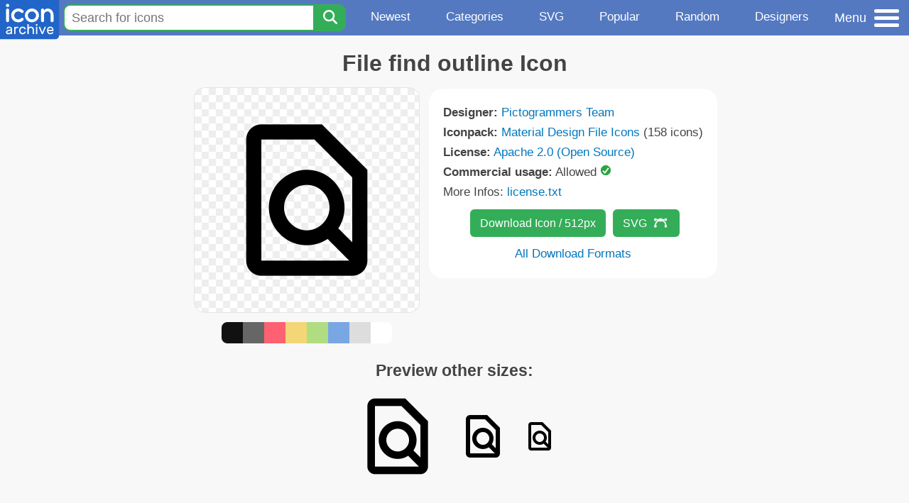

--- FILE ---
content_type: text/html; charset=utf-8
request_url: https://www.iconarchive.com/show/material-file-icons-by-pictogrammers/file-find-outline-icon.html
body_size: 9904
content:
<!DOCTYPE html><html lang="en"><head><meta charset="utf-8"/>
<script>var __ezHttpConsent={setByCat:function(src,tagType,attributes,category,force,customSetScriptFn=null){var setScript=function(){if(force||window.ezTcfConsent[category]){if(typeof customSetScriptFn==='function'){customSetScriptFn();}else{var scriptElement=document.createElement(tagType);scriptElement.src=src;attributes.forEach(function(attr){for(var key in attr){if(attr.hasOwnProperty(key)){scriptElement.setAttribute(key,attr[key]);}}});var firstScript=document.getElementsByTagName(tagType)[0];firstScript.parentNode.insertBefore(scriptElement,firstScript);}}};if(force||(window.ezTcfConsent&&window.ezTcfConsent.loaded)){setScript();}else if(typeof getEzConsentData==="function"){getEzConsentData().then(function(ezTcfConsent){if(ezTcfConsent&&ezTcfConsent.loaded){setScript();}else{console.error("cannot get ez consent data");force=true;setScript();}});}else{force=true;setScript();console.error("getEzConsentData is not a function");}},};</script>
<script>var ezTcfConsent=window.ezTcfConsent?window.ezTcfConsent:{loaded:false,store_info:false,develop_and_improve_services:false,measure_ad_performance:false,measure_content_performance:false,select_basic_ads:false,create_ad_profile:false,select_personalized_ads:false,create_content_profile:false,select_personalized_content:false,understand_audiences:false,use_limited_data_to_select_content:false,};function getEzConsentData(){return new Promise(function(resolve){document.addEventListener("ezConsentEvent",function(event){var ezTcfConsent=event.detail.ezTcfConsent;resolve(ezTcfConsent);});});}</script>
<script>if(typeof _setEzCookies!=='function'){function _setEzCookies(ezConsentData){var cookies=window.ezCookieQueue;for(var i=0;i<cookies.length;i++){var cookie=cookies[i];if(ezConsentData&&ezConsentData.loaded&&ezConsentData[cookie.tcfCategory]){document.cookie=cookie.name+"="+cookie.value;}}}}
window.ezCookieQueue=window.ezCookieQueue||[];if(typeof addEzCookies!=='function'){function addEzCookies(arr){window.ezCookieQueue=[...window.ezCookieQueue,...arr];}}
addEzCookies([{name:"ezoab_233319",value:"mod102; Path=/; Domain=iconarchive.com; Max-Age=7200",tcfCategory:"store_info",isEzoic:"true",},{name:"ezosuibasgeneris-1",value:"db70c2d2-e9a9-4504-4247-ac7ee22c9e59; Path=/; Domain=iconarchive.com; Expires=Fri, 22 Jan 2027 09:53:02 UTC; Secure; SameSite=None",tcfCategory:"understand_audiences",isEzoic:"true",}]);if(window.ezTcfConsent&&window.ezTcfConsent.loaded){_setEzCookies(window.ezTcfConsent);}else if(typeof getEzConsentData==="function"){getEzConsentData().then(function(ezTcfConsent){if(ezTcfConsent&&ezTcfConsent.loaded){_setEzCookies(window.ezTcfConsent);}else{console.error("cannot get ez consent data");_setEzCookies(window.ezTcfConsent);}});}else{console.error("getEzConsentData is not a function");_setEzCookies(window.ezTcfConsent);}</script><script type="text/javascript" data-ezscrex='false' data-cfasync='false'>window._ezaq = Object.assign({"edge_cache_status":13,"edge_response_time":125,"url":"https://www.iconarchive.com/show/material-file-icons-by-pictogrammers/file-find-outline-icon.html"}, typeof window._ezaq !== "undefined" ? window._ezaq : {});</script><script type="text/javascript" data-ezscrex='false' data-cfasync='false'>window._ezaq = Object.assign({"ab_test_id":"mod102"}, typeof window._ezaq !== "undefined" ? window._ezaq : {});window.__ez=window.__ez||{};window.__ez.tf={};</script><script type="text/javascript" data-ezscrex='false' data-cfasync='false'>window.ezDisableAds = true;</script>
<script data-ezscrex='false' data-cfasync='false' data-pagespeed-no-defer>var __ez=__ez||{};__ez.stms=Date.now();__ez.evt={};__ez.script={};__ez.ck=__ez.ck||{};__ez.template={};__ez.template.isOrig=true;window.__ezScriptHost="//www.ezojs.com";__ez.queue=__ez.queue||function(){var e=0,i=0,t=[],n=!1,o=[],r=[],s=!0,a=function(e,i,n,o,r,s,a){var l=arguments.length>7&&void 0!==arguments[7]?arguments[7]:window,d=this;this.name=e,this.funcName=i,this.parameters=null===n?null:w(n)?n:[n],this.isBlock=o,this.blockedBy=r,this.deleteWhenComplete=s,this.isError=!1,this.isComplete=!1,this.isInitialized=!1,this.proceedIfError=a,this.fWindow=l,this.isTimeDelay=!1,this.process=function(){f("... func = "+e),d.isInitialized=!0,d.isComplete=!0,f("... func.apply: "+e);var i=d.funcName.split("."),n=null,o=this.fWindow||window;i.length>3||(n=3===i.length?o[i[0]][i[1]][i[2]]:2===i.length?o[i[0]][i[1]]:o[d.funcName]),null!=n&&n.apply(null,this.parameters),!0===d.deleteWhenComplete&&delete t[e],!0===d.isBlock&&(f("----- F'D: "+d.name),m())}},l=function(e,i,t,n,o,r,s){var a=arguments.length>7&&void 0!==arguments[7]?arguments[7]:window,l=this;this.name=e,this.path=i,this.async=o,this.defer=r,this.isBlock=t,this.blockedBy=n,this.isInitialized=!1,this.isError=!1,this.isComplete=!1,this.proceedIfError=s,this.fWindow=a,this.isTimeDelay=!1,this.isPath=function(e){return"/"===e[0]&&"/"!==e[1]},this.getSrc=function(e){return void 0!==window.__ezScriptHost&&this.isPath(e)&&"banger.js"!==this.name?window.__ezScriptHost+e:e},this.process=function(){l.isInitialized=!0,f("... file = "+e);var i=this.fWindow?this.fWindow.document:document,t=i.createElement("script");t.src=this.getSrc(this.path),!0===o?t.async=!0:!0===r&&(t.defer=!0),t.onerror=function(){var e={url:window.location.href,name:l.name,path:l.path,user_agent:window.navigator.userAgent};"undefined"!=typeof _ezaq&&(e.pageview_id=_ezaq.page_view_id);var i=encodeURIComponent(JSON.stringify(e)),t=new XMLHttpRequest;t.open("GET","//g.ezoic.net/ezqlog?d="+i,!0),t.send(),f("----- ERR'D: "+l.name),l.isError=!0,!0===l.isBlock&&m()},t.onreadystatechange=t.onload=function(){var e=t.readyState;f("----- F'D: "+l.name),e&&!/loaded|complete/.test(e)||(l.isComplete=!0,!0===l.isBlock&&m())},i.getElementsByTagName("head")[0].appendChild(t)}},d=function(e,i){this.name=e,this.path="",this.async=!1,this.defer=!1,this.isBlock=!1,this.blockedBy=[],this.isInitialized=!0,this.isError=!1,this.isComplete=i,this.proceedIfError=!1,this.isTimeDelay=!1,this.process=function(){}};function c(e,i,n,s,a,d,c,u,f){var m=new l(e,i,n,s,a,d,c,f);!0===u?o[e]=m:r[e]=m,t[e]=m,h(m)}function h(e){!0!==u(e)&&0!=s&&e.process()}function u(e){if(!0===e.isTimeDelay&&!1===n)return f(e.name+" blocked = TIME DELAY!"),!0;if(w(e.blockedBy))for(var i=0;i<e.blockedBy.length;i++){var o=e.blockedBy[i];if(!1===t.hasOwnProperty(o))return f(e.name+" blocked = "+o),!0;if(!0===e.proceedIfError&&!0===t[o].isError)return!1;if(!1===t[o].isComplete)return f(e.name+" blocked = "+o),!0}return!1}function f(e){var i=window.location.href,t=new RegExp("[?&]ezq=([^&#]*)","i").exec(i);"1"===(t?t[1]:null)&&console.debug(e)}function m(){++e>200||(f("let's go"),p(o),p(r))}function p(e){for(var i in e)if(!1!==e.hasOwnProperty(i)){var t=e[i];!0===t.isComplete||u(t)||!0===t.isInitialized||!0===t.isError?!0===t.isError?f(t.name+": error"):!0===t.isComplete?f(t.name+": complete already"):!0===t.isInitialized&&f(t.name+": initialized already"):t.process()}}function w(e){return"[object Array]"==Object.prototype.toString.call(e)}return window.addEventListener("load",(function(){setTimeout((function(){n=!0,f("TDELAY -----"),m()}),5e3)}),!1),{addFile:c,addFileOnce:function(e,i,n,o,r,s,a,l,d){t[e]||c(e,i,n,o,r,s,a,l,d)},addDelayFile:function(e,i){var n=new l(e,i,!1,[],!1,!1,!0);n.isTimeDelay=!0,f(e+" ...  FILE! TDELAY"),r[e]=n,t[e]=n,h(n)},addFunc:function(e,n,s,l,d,c,u,f,m,p){!0===c&&(e=e+"_"+i++);var w=new a(e,n,s,l,d,u,f,p);!0===m?o[e]=w:r[e]=w,t[e]=w,h(w)},addDelayFunc:function(e,i,n){var o=new a(e,i,n,!1,[],!0,!0);o.isTimeDelay=!0,f(e+" ...  FUNCTION! TDELAY"),r[e]=o,t[e]=o,h(o)},items:t,processAll:m,setallowLoad:function(e){s=e},markLoaded:function(e){if(e&&0!==e.length){if(e in t){var i=t[e];!0===i.isComplete?f(i.name+" "+e+": error loaded duplicate"):(i.isComplete=!0,i.isInitialized=!0)}else t[e]=new d(e,!0);f("markLoaded dummyfile: "+t[e].name)}},logWhatsBlocked:function(){for(var e in t)!1!==t.hasOwnProperty(e)&&u(t[e])}}}();__ez.evt.add=function(e,t,n){e.addEventListener?e.addEventListener(t,n,!1):e.attachEvent?e.attachEvent("on"+t,n):e["on"+t]=n()},__ez.evt.remove=function(e,t,n){e.removeEventListener?e.removeEventListener(t,n,!1):e.detachEvent?e.detachEvent("on"+t,n):delete e["on"+t]};__ez.script.add=function(e){var t=document.createElement("script");t.src=e,t.async=!0,t.type="text/javascript",document.getElementsByTagName("head")[0].appendChild(t)};__ez.dot=__ez.dot||{};__ez.queue.addFileOnce('/detroitchicago/boise.js', '/detroitchicago/boise.js?gcb=195-0&cb=5', true, [], true, false, true, false);__ez.queue.addFileOnce('/parsonsmaize/abilene.js', '/parsonsmaize/abilene.js?gcb=195-0&cb=e80eca0cdb', true, [], true, false, true, false);__ez.queue.addFileOnce('/parsonsmaize/mulvane.js', '/parsonsmaize/mulvane.js?gcb=195-0&cb=e75e48eec0', true, ['/parsonsmaize/abilene.js'], true, false, true, false);__ez.queue.addFileOnce('/detroitchicago/birmingham.js', '/detroitchicago/birmingham.js?gcb=195-0&cb=539c47377c', true, ['/parsonsmaize/abilene.js'], true, false, true, false);</script>
<script data-ezscrex="false" type="text/javascript" data-cfasync="false">window._ezaq = Object.assign({"ad_cache_level":0,"adpicker_placement_cnt":0,"ai_placeholder_cache_level":0,"ai_placeholder_placement_cnt":-1,"domain":"iconarchive.com","domain_id":233319,"ezcache_level":2,"ezcache_skip_code":0,"has_bad_image":0,"has_bad_words":0,"is_sitespeed":0,"lt_cache_level":0,"response_size":34323,"response_size_orig":28523,"response_time_orig":110,"template_id":5,"url":"https://www.iconarchive.com/show/material-file-icons-by-pictogrammers/file-find-outline-icon.html","word_count":0,"worst_bad_word_level":0}, typeof window._ezaq !== "undefined" ? window._ezaq : {});__ez.queue.markLoaded('ezaqBaseReady');</script>
<script type='text/javascript' data-ezscrex='false' data-cfasync='false'>
window.ezAnalyticsStatic = true;

function analyticsAddScript(script) {
	var ezDynamic = document.createElement('script');
	ezDynamic.type = 'text/javascript';
	ezDynamic.innerHTML = script;
	document.head.appendChild(ezDynamic);
}
function getCookiesWithPrefix() {
    var allCookies = document.cookie.split(';');
    var cookiesWithPrefix = {};

    for (var i = 0; i < allCookies.length; i++) {
        var cookie = allCookies[i].trim();

        for (var j = 0; j < arguments.length; j++) {
            var prefix = arguments[j];
            if (cookie.indexOf(prefix) === 0) {
                var cookieParts = cookie.split('=');
                var cookieName = cookieParts[0];
                var cookieValue = cookieParts.slice(1).join('=');
                cookiesWithPrefix[cookieName] = decodeURIComponent(cookieValue);
                break; // Once matched, no need to check other prefixes
            }
        }
    }

    return cookiesWithPrefix;
}
function productAnalytics() {
	var d = {"pr":[6],"omd5":"f20d66cd143aab04f380dd0923a4a14e","nar":"risk score"};
	d.u = _ezaq.url;
	d.p = _ezaq.page_view_id;
	d.v = _ezaq.visit_uuid;
	d.ab = _ezaq.ab_test_id;
	d.e = JSON.stringify(_ezaq);
	d.ref = document.referrer;
	d.c = getCookiesWithPrefix('active_template', 'ez', 'lp_');
	if(typeof ez_utmParams !== 'undefined') {
		d.utm = ez_utmParams;
	}

	var dataText = JSON.stringify(d);
	var xhr = new XMLHttpRequest();
	xhr.open('POST','/ezais/analytics?cb=1', true);
	xhr.onload = function () {
		if (xhr.status!=200) {
            return;
		}

        if(document.readyState !== 'loading') {
            analyticsAddScript(xhr.response);
            return;
        }

        var eventFunc = function() {
            if(document.readyState === 'loading') {
                return;
            }
            document.removeEventListener('readystatechange', eventFunc, false);
            analyticsAddScript(xhr.response);
        };

        document.addEventListener('readystatechange', eventFunc, false);
	};
	xhr.setRequestHeader('Content-Type','text/plain');
	xhr.send(dataText);
}
__ez.queue.addFunc("productAnalytics", "productAnalytics", null, true, ['ezaqBaseReady'], false, false, false, true);
</script>

<meta name="viewport" content="width=device-width, initial-scale=1"/>
<meta name="theme-color" content="#112040"/>
<base href="https://www.iconarchive.com/"/>


<meta name="keywords" content="file,find,outline,document,File find outline"/>
<meta name="description" content="Click to download File, Find, Outline, Document icon from Material Design File Iconpack by Pictogrammers Team"/>
<link rel="icon" href="/favicon3.svg" type="image/svg+xml"/>
<link rel="icon" type="image/png" href="/static/images/favicon3-48x48.png" sizes="48x48"/>
<link rel="icon" type="image/png" href="/static/images/favicon3-192x192.png" sizes="192x192"/>
<link rel="apple-touch-icon" href="/static/images/favicon3-apple-touch-180x180.png" sizes="180x180"/>

<title>File find outline Icon | Material Design File Iconpack | Pictogrammers Team</title>

<link rel="stylesheet" href="/static/css/iconarchive.min.v15.css" type="text/css"/>
<script defer="" src="/static/js/iconarchive.min.v3.js"></script>
<meta property="og:url" content="https://www.iconarchive.com/show/material-file-icons-by-pictogrammers/file-find-outline-icon.html"/>
<meta property="og:title" content="File find outline Icon | Material Design File Iconpack | Pictogrammers Team"/>
<meta property="og:image" content="https://icons.iconarchive.com/icons/pictogrammers/material-file/256/file-find-outline-icon.png"/>
<link rel="canonical" href="https://www.iconarchive.com/show/material-file-icons-by-pictogrammers/file-find-outline-icon.html"/>
<script type='text/javascript'>
var ezoTemplate = 'orig_site';
var ezouid = '1';
var ezoFormfactor = '1';
</script><script data-ezscrex="false" type='text/javascript'>
var soc_app_id = '0';
var did = 233319;
var ezdomain = 'iconarchive.com';
var ezoicSearchable = 1;
</script></head>
<body>

<!-- BuySellAds.com Ad Code -->
<script type="text/javascript">
(function(){
  var bsa = document.createElement('script');
     bsa.type = 'text/javascript';
     bsa.async = true;
     bsa.src = '//s3.buysellads.com/ac/bsa.js';
  (document.getElementsByTagName('head')[0]||document.getElementsByTagName('body')[0]).appendChild(bsa);
})();
</script>
<!-- End BuySellAds.com Ad Code -->

<script src="//m.servedby-buysellads.com/monetization.js" type="text/javascript"></script>
<script>
(function(){
	if(typeof _bsa !== 'undefined' && _bsa) {
  		// format, zoneKey, segment:value, options
  		_bsa.init('flexbar', 'CKYI6237', 'placement:iconarchivecom');
  	}
})();
</script>


<header class="sticky" style="display:flex;justify-content:space-between;background-color:#5479c1;position: sticky;top: 0;height:50px;margin-bottom:10px;width:100%;z-index:9999;">

    <div class="hidden-under-320">
    <a href="https://www.iconarchive.com/" rel="nofollow"><img src="https://static.iconarchive.com/static/images/logo.svg" alt="Logo - Great icons for Win, Mac &amp; Linux" width="84" height="58" style="min-width:84px;"/></a>
    </div>

	<div style="display:flex;justify-content:space-between;width:100%;">
		<form class="topnav-search-wrap" style="flex:1;" action="https://www.iconarchive.com/search" method="get">
            <input class="topnav-search-field" type="text" name="q" value="" placeholder="Search for icons"/>
            <button class="topnav-search-submit" type="submit" aria-label="Search" title="Search"><div class="icon-search" style="width:20px;height:22px;"></div></button>
        </form>

        <div class="topnav" style="">
        <a href="/news.html" class="hidden-under-600">Newest</a>
        <a href="/categories.html" class="hidden-under-700">Categories</a>
        <a href="/svg-icons.html" class="hidden-under-600">SVG</a>
        <a href="/popular.html" class="hidden-under-800">Popular</a>
        <a href="/randomsets.html" class="hidden-under-900">Random</a>
        <a href="/artists.html" class="hidden-under-1000">Designers</a>
        </div>


		<div id="myNavBtn" class="topnav-menu-button" title="Menu">
			<div class="hamburger-label hidden-under-400" title="Menu">Menu</div>
              <div class="hamburger-box" title="Menu">
				<div></div>
				<div class="hamburger-middle"></div>
				<div></div>
			</div>
		</div>


	</div>

</header>

<!-- The Modal -->
<div id="myNavModal" class="modal">
  <!-- Modal content -->
  <div class="modal-content">
    <span class="close">×</span>

<h3>Browse Icons</h3>
<ul>
	<li><span class="icon icon-news" title="Newspaper Icon"></span> <a href="/news.html">Newest Packs</a></li>
	<li><span class="icon icon-svg" title="Bezier Icon"></span> <a href="/svg-icons.html">SVG Icon Packs</a></li>
	<li><span class="icon icon-fire" title="Fire Icon"></span> <a href="/popular.html">Popular Packs</a></li>
    <li><span class="icon icon-dice-five" title="Dice Icon"></span> <a href="/randomsets.html">Random Packs</a></li>
    <li><span class="icon icon-tag" title="Tag Icon"></span> <a href="/commercialfree.html">License: Commercial free Packs</a></li>
</ul>

<h3>Categories</h3>
<ul class="navmulticol">
    <li><a href="/category/adobe-icons.html">Adobe Icons</a></li>
    <li><a href="/category/alphabet-icons.html">Alphabet Icons</a></li>
    <li><a href="/category/animals-icons.html">Animal Icons</a></li>
    <li><a href="/category/apple-icons.html">Apple Icons</a></li>
    <li><a href="/category/application-icons.html">Application Icons</a></li>
    <li><a href="/category/art-icons.html">Art Icons</a></li>
    <li><a href="/category/avatar-icons.html">Avatar Icons</a></li>
    <li><a href="/category/buildings-icons.html">Buildings Icons</a></li>
    <li><a href="/category/business-icons.html">Business Icons</a></li>
    <li><a href="/category/cartoon-icons.html">Cartoon Icons</a></li>
    <li><a href="/category/christmas-icons.html">Christmas Icons</a></li>
    <li><a href="/category/computer-icons.html">Computer Icons</a></li>
    <li><a href="/category/culture-icons.html">Culture Icons</a></li>
    <li><a href="/category/drive-icons.html">Drive Icons</a></li>
    <li><a href="/category/easter-icons.html">Easter Icons</a></li>
    <li><a href="/category/emo-icons.html">Emo Icons</a></li>
    <li><a href="/category/emoji-icons.html">Emoji Icons</a></li>
    <li><a href="/category/flag-icons.html">Flag Icons</a></li>
    <li><a href="/category/folder-icons.html">Folder Icons</a></li>
    <li><a href="/category/food-icons.html">Food Icons</a></li>
    <li><a href="/category/funny-icons.html">Funny Icons</a></li>
    <li><a href="/category/game-icons.html">Game Icons</a></li>
    <li><a href="/category/halloween-icons.html">Halloween Icons</a></li>
    <li><a href="/category/handdrawn-icons.html">Hand-Drawn Icons</a></li>
    <li><a href="/category/holiday-icons.html">Holiday Icons</a></li>
    <li><a href="/category/kid-icons.html">Kids Icons</a></li>
    <li><a href="/category/lifestyle-icons.html">Lifestyle Icons</a></li>
    <li><a href="/category/love-icons.html">Love Icons</a></li>
    <li><a href="/category/media-icons.html">Media Icons</a></li>
    <li><a href="/category/medical-icons.html">Medical Icons</a></li>
    <li><a href="/category/microsoft-icons.html">Microsoft Icons</a></li>
    <li><a href="/category/mini-icons.html">Mini Icons</a></li>
    <li><a href="/category/mobile-icons.html">Mobile Icons</a></li>
    <li><a href="/category/music-icons.html">Music Icons</a></li>
    <li><a href="/category/nature-icons.html">Nature Icons</a></li>
    <li><a href="/category/object-icons.html">Object Icons</a></li>
    <li><a href="/category/people-icons.html">People Icons</a></li>
    <li><a href="/category/photographic-icons.html">Photographic Icons</a></li>
    <li><a href="/category/places-icons.html">Places Icons</a></li>
    <li><a href="/category/scifi-icons.html">Sci-Fi Icons</a></li>
    <li><a href="/category/social-network-icons.html">Social Network Icons</a></li>
    <li><a href="/category/sport-icons.html">Sport Icons</a></li>
    <li><a href="/category/system-icons.html">System Icons</a></li>
    <li><a href="/category/technology-icons.html">Technology Icons</a></li>
    <li><a href="/category/toolkit-icons.html">Toolkit Icons</a></li>
    <li><a href="/category/transport-icons.html">Transport Icons</a></li>
    <li><a href="/category/movie-icons.html">TV &amp; Movie Icons</a></li>
    <li><a href="/category/vintage-icons.html">Vintage Icons</a></li>
</ul>

<h3>More</h3>
<ul>
	<li><a href="/artists.html">All Designers (by Alphabet)</a></li>
	<li><a href="/alphabet-list.html">All Packs (by Alphabet)</a></li>
    <li><a href="/outstanding.html">&#34;Staff picks&#34; Icon Packs</a></li>
    <li><a href="/highres.html">High Resolution Packs</a></li>
    <li><a href="/largest.html">Largest Packs</a></li>
    <li><a href="/pixelart.html">Pixelart (Old Style) Icon Packs</a></li>
</ul>

<p style="margin-bottom:100px;">
Need more?<br/>
Visit our <a href="/sitemap.html">Sitemap</a> for all options.
</p>

  </div>
</div>
<!-- End of Modal -->




 <!--metanav-allcontent-->
 <!--metanav-background-->
<!-- End of all divs -->


<div class="allcontent">



<div class="contentbox">
<a name="pagination"></a>
<h1>File find outline Icon</h1>

<div style="display:inline-flex; flex-flow: row wrap; justify-content:center; align-items:flex-start;">
	<div style="display:inline-flex; flex-flow: column wrap; justify-content:center;margin:0 5px;">
		<div id="myMasterIcon" class="mastericon iconbg"><a href="https://icons.iconarchive.com/icons/pictogrammers/material-file/256/file-find-outline-icon.png"><img src="https://icons.iconarchive.com/icons/pictogrammers/material-file/256/file-find-outline-icon.png" width="256" height="256" alt="File find outline icon" title="File find outline icon"/></a></div>
		<div class="icondetail-colors">
			<div onclick="myBgCol(&#39;#111111&#39;);" onmouseover="myBgCol(&#39;#111111&#39;);" style="background-color:#111111;border-radius: 8px 0 0 8px;"></div>
			<div onclick="myBgCol(&#39;#666666&#39;);" onmouseover="myBgCol(&#39;#666666&#39;);" style="background-color:#666666;"></div>
			<div onclick="myBgCol(&#39;#fe6171&#39;);" onmouseover="myBgCol(&#39;#fe6171&#39;);" style="background-color:#fe6171;"></div>
			<div onclick="myBgCol(&#39;#f3d776&#39;);" onmouseover="myBgCol(&#39;#f3d776&#39;);" style="background-color:#f3d776;"></div>
			<div onclick="myBgCol(&#39;#b0dc82&#39;);" onmouseover="myBgCol(&#39;#b0dc82&#39;);" style="background-color:#b0dc82;"></div>
			<div onclick="myBgCol(&#39;#79a7e4&#39;);" onmouseover="myBgCol(&#39;#79a7e4&#39;);" style="background-color:#79a7e4;"></div>
			<div onclick="myBgCol(&#39;#dddddd&#39;);" onmouseover="myBgCol(&#39;#dddddd&#39;);" style="background-color:#dddddd;"></div>
			<div onclick="myBgCol(&#39;#ffffff&#39;);" onmouseover="myBgCol(&#39;#ffffff&#39;);" style="background-color:#ffffff;border-radius: 0 8px 8px 0;"></div>
		</div>
	</div>

	<div class="icondetail-infobox">
	 

	 <b>Designer:</b> <a href="/artist/pictogrammers.html">Pictogrammers Team</a><br/>
	 <b>Iconpack:</b> <a href="/show/material-file-icons-by-pictogrammers.html">Material Design File Icons</a> (158 icons)<br/>
	 <b>License:</b> <a href="https://www.apache.org/licenses/LICENSE-2.0" target="_blank">Apache 2.0 (Open Source)</a><br/><b>Commercial usage:</b> Allowed <img src="https://static.iconarchive.com/static/images/green-check.svg" width="16" height="16" alt="Green Check" style="display:inline-block;"/><br/>More Infos: <a href="/icons/pictogrammers/material-file/license.txt" target="_blank">license.txt</a><br/>
	 <center>
		<a class="downbutton" href="https://www.iconarchive.com/download/i122053/pictogrammers/material-file/file-find-outline.512.png" title="Download 512x512px format" style="margin:10px 0 10px 5px; padding: 6px 14px;font-size:16px;">Download Icon / 512px</a>
		<a class="downbutton" style="margin:10px 0 10px 5px; padding: 6px 14px;font-size:16px;" href="https://www.iconarchive.com/download/i122053/pictogrammers/material-file/file-find-outline.svg" title="Download - SVG vector file">SVG<span class="icon icon-vector" style="height:1.1em;width:1.1em;margin: 3px 4px -3px 10px;"></span></a>
		 <br/><a id="myDownBtn" href="javascript:document.getElementById(&#39;myDownModal&#39;).style.display = &#39;block&#39;;void(0);" style="">All Download Formats</a>
	 </center>
	</div>

</div>
<h3 style="margin-top:15px;">Preview other sizes:</h3>
	<div style="display: flex;flex-wrap:wrap;align-items:center;justify-content:center;"><div class="alticon"><div><a href="https://icons.iconarchive.com/icons/pictogrammers/material-file/128/file-find-outline-icon.png"><img src="https://icons.iconarchive.com/icons/pictogrammers/material-file/128/file-find-outline-icon.png" title="File-find-outline" alt="File-find-outline icon" width="128" height="128"/></a></div></div><div class="alticon"><div><a href="https://icons.iconarchive.com/icons/pictogrammers/material-file/72/file-find-outline-icon.png"><img src="https://icons.iconarchive.com/icons/pictogrammers/material-file/72/file-find-outline-icon.png" title="File-find-outline" alt="File-find-outline icon" width="72" height="72"/></a></div></div><div class="alticon"><div><a href="https://icons.iconarchive.com/icons/pictogrammers/material-file/48/file-find-outline-icon.png"><img src="https://icons.iconarchive.com/icons/pictogrammers/material-file/48/file-find-outline-icon.png" title="File-find-outline" alt="File-find-outline icon" width="48" height="48"/></a></div></div></div><div class="icon512"><a href="https://icons.iconarchive.com/icons/pictogrammers/material-file/512/file-find-outline-icon.png"><img src="https://icons.iconarchive.com/icons/pictogrammers/material-file/512/file-find-outline-icon.png" width="512" height="512" alt="File-find-outline icon" title="File-find-outline"/></a></div>
<div class="clear"></div>

	<div style="display:inline-block;background-color:#ffffff;padding:3px;border-radius:20px;margin:10px 5px 0 5px;max-width:600px;">
	<table><tbody><tr><td style="vertical-align: top; padding: 5px 5px 0 0;"><b>Tags:</b></td><td style="text-align:left;"> <a href="/tag/file" class="tagbutton" title="File icons">file</a> <a href="/tag/find" class="tagbutton" title="Find icons">find</a> <a href="/tag/outline" class="tagbutton" title="Outline icons">outline</a> <a href="/tag/document" class="tagbutton" title="Document icons">document</a> </td></tr></tbody></table>
	</div>

<h2 style="margin-top:20px;">More icons with these tags:</h2>
<div id="icon-96057-48" class="icondetail"><a href="/show/outline-icons-by-iconsmind/File-Search-icon.html"><img src="https://icons.iconarchive.com/icons/iconsmind/outline/128/File-Search-icon.png" width="128" height="128" alt="File Search icon" title="File Search icon"/></a></div>
<div id="icon-122054-48" class="icondetail"><a href="/show/material-file-icons-by-pictogrammers/file-find-icon.html"><img src="https://icons.iconarchive.com/icons/pictogrammers/material-file/128/file-find-icon.png" width="128" height="128" alt="File find icon" title="File find icon"/></a></div>
<div id="icon-47690-48" class="icondetail"><a href="/show/crystal-clear-icons-by-everaldo/Action-file-find-icon.html"><img src="https://icons.iconarchive.com/icons/everaldo/crystal-clear/128/Action-file-find-icon.png" width="128" height="128" alt="Action file find icon" title="Action file find icon"/></a></div>
<div id="icon-65482-48" class="icondetail"><a href="/show/blue-bits-icons-by-icojam/document-search-icon.html"><img src="https://icons.iconarchive.com/icons/icojam/blue-bits/128/document-search-icon.png" width="128" height="128" alt="Document search icon" title="Document search icon"/></a></div>
<div id="icon-65118-48" class="icondetail"><a href="/show/ravenna-3d-icons-by-double-j-design/Search-File-icon.html"><img src="https://icons.iconarchive.com/icons/double-j-design/ravenna-3d/128/Search-File-icon.png" width="128" height="128" alt="Search File icon" title="Search File icon"/></a></div>
<div id="icon-46227-48" class="icondetail"><a href="/show/snowish-icons-by-saki/Document-search-icon.html"><img src="https://icons.iconarchive.com/icons/saki/snowish/128/Document-search-icon.png" width="128" height="128" alt="Document search icon" title="Document search icon"/></a></div>
<div id="icon-11401-48" class="icondetail"><a href="/show/line-free-icons-by-fasticon/file-find-icon.html"><img src="https://icons.iconarchive.com/icons/fasticon/line-free/128/file-find-icon.png" width="128" height="128" alt="File find icon" title="File find icon"/></a></div>
<div id="icon-104371-48" class="icondetail"><a href="/show/flatastic-10-icons-by-custom-icon-design/Search-file-icon.html"><img src="https://icons.iconarchive.com/icons/custom-icon-design/flatastic-10/128/Search-file-icon.png" width="128" height="128" alt="Search file icon" title="Search file icon"/></a></div>
<div id="icon-60538-48" class="icondetail"><a href="/show/pretty-office-9-icons-by-custom-icon-design/search-file-icon.html"><img src="https://icons.iconarchive.com/icons/custom-icon-design/pretty-office-9/128/search-file-icon.png" width="128" height="128" alt="Search file icon" title="Search file icon"/></a></div>
<div id="icon-47791-48" class="icondetail"><a href="/show/crystal-clear-icons-by-everaldo/App-document-find-icon.html"><img src="https://icons.iconarchive.com/icons/everaldo/crystal-clear/128/App-document-find-icon.png" width="128" height="128" alt="App document find icon" title="App document find icon"/></a></div>
<div class="clear"></div><h2>More icons from the &#34;<a href="/show/material-file-icons-by-pictogrammers.html">Material Design File Icons</a>&#34; icon pack:</h2>
<div class="anything">     </div>
<div class="iconlist" style="text-align:center;">

<div id="icon-122015-48" class="icondetail"><a href="/show/material-file-icons-by-pictogrammers/file-cloud-icon.html"><img src="https://icons.iconarchive.com/icons/pictogrammers/material-file/128/file-cloud-icon.png" width="128" height="128" alt="File cloud icon" title="File cloud icon"/></a></div>
<div id="icon-122078-48" class="icondetail"><a href="/show/material-file-icons-by-pictogrammers/file-marker-outline-icon.html"><img src="https://icons.iconarchive.com/icons/pictogrammers/material-file/128/file-marker-outline-icon.png" width="128" height="128" alt="File marker outline icon" title="File marker outline icon"/></a></div>
<div id="icon-122143-48" class="icondetail"><a href="/show/material-file-icons-by-pictogrammers/file-word-box-outline-icon.html"><img src="https://icons.iconarchive.com/icons/pictogrammers/material-file/128/file-word-box-outline-icon.png" width="128" height="128" alt="File word box outline icon" title="File word box outline icon"/></a></div>
<div id="icon-122010-48" class="icondetail"><a href="/show/material-file-icons-by-pictogrammers/file-check-outline-icon.html"><img src="https://icons.iconarchive.com/icons/pictogrammers/material-file/128/file-check-outline-icon.png" width="128" height="128" alt="File check outline icon" title="File check outline icon"/></a></div>
<div id="icon-122000-48" class="icondetail"><a href="/show/material-file-icons-by-pictogrammers/file-cad-box-icon.html"><img src="https://icons.iconarchive.com/icons/pictogrammers/material-file/128/file-cad-box-icon.png" width="128" height="128" alt="File cad box icon" title="File cad box icon"/></a></div>
<div id="icon-122111-48" class="icondetail"><a href="/show/material-file-icons-by-pictogrammers/file-restore-icon.html"><img src="https://icons.iconarchive.com/icons/pictogrammers/material-file/128/file-restore-icon.png" width="128" height="128" alt="File restore icon" title="File restore icon"/></a></div>
<div id="icon-122133-48" class="icondetail"><a href="/show/material-file-icons-by-pictogrammers/file-table-outline-icon.html"><img src="https://icons.iconarchive.com/icons/pictogrammers/material-file/128/file-table-outline-icon.png" width="128" height="128" alt="File table outline icon" title="File table outline icon"/></a></div>
<div id="icon-122139-48" class="icondetail"><a href="/show/material-file-icons-by-pictogrammers/file-upload-outline-icon.html"><img src="https://icons.iconarchive.com/icons/pictogrammers/material-file/128/file-upload-outline-icon.png" width="128" height="128" alt="File upload outline icon" title="File upload outline icon"/></a></div>
<div id="icon-122048-48" class="icondetail"><a href="/show/material-file-icons-by-pictogrammers/file-excel-icon.html"><img src="https://icons.iconarchive.com/icons/pictogrammers/material-file/128/file-excel-icon.png" width="128" height="128" alt="File excel icon" title="File excel icon"/></a></div>
<div id="icon-122087-48" class="icondetail"><a href="/show/material-file-icons-by-pictogrammers/file-music-icon.html"><img src="https://icons.iconarchive.com/icons/pictogrammers/material-file/128/file-music-icon.png" width="128" height="128" alt="File music icon" title="File music icon"/></a></div>
<div id="icon-122021-48" class="icondetail"><a href="/show/material-file-icons-by-pictogrammers/file-delimited-outline-icon.html"><img src="https://icons.iconarchive.com/icons/pictogrammers/material-file/128/file-delimited-outline-icon.png" width="128" height="128" alt="File delimited outline icon" title="File delimited outline icon"/></a></div>
<div id="icon-122059-48" class="icondetail"><a href="/show/material-file-icons-by-pictogrammers/file-image-minus-outline-icon.html"><img src="https://icons.iconarchive.com/icons/pictogrammers/material-file/128/file-image-minus-outline-icon.png" width="128" height="128" alt="File image minus outline icon" title="File image minus outline icon"/></a></div>
<div id="icon-122065-48" class="icondetail"><a href="/show/material-file-icons-by-pictogrammers/file-image-remove-icon.html"><img src="https://icons.iconarchive.com/icons/pictogrammers/material-file/128/file-image-remove-icon.png" width="128" height="128" alt="File image remove icon" title="File image remove icon"/></a></div>
<div id="icon-122039-48" class="icondetail"><a href="/show/material-file-icons-by-pictogrammers/file-document-remove-icon.html"><img src="https://icons.iconarchive.com/icons/pictogrammers/material-file/128/file-document-remove-icon.png" width="128" height="128" alt="File document remove icon" title="File document remove icon"/></a></div>
<div id="icon-122038-48" class="icondetail"><a href="/show/material-file-icons-by-pictogrammers/file-document-remove-outline-icon.html"><img src="https://icons.iconarchive.com/icons/pictogrammers/material-file/128/file-document-remove-outline-icon.png" width="128" height="128" alt="File document remove outline icon" title="File document remove outline icon"/></a></div>
<div class="clear"></div>
</div>
<div class="anything">     </div>
<div class="clear"></div><a class="defaultbutton" style="margin-top:20px;" href="/show/material-file-icons-by-pictogrammers.html">Show all</a>
</div><!--contentbox-->

<!-- The Icon Download Modal -->
<div id="myDownModal" class="downmodal">
  <!-- Modal content -->
  <div class="downmodal-content">
    <span class="downclose" onclick="document.getElementById(&#39;myDownModal&#39;).style.display = &#39;none&#39;;void(0);">×</span>

<b>Download this icon:</b><br/>
<div style="display:flex;align-items:center;margin-bottom:4px;"><div style="min-width:fit-content;padding:5px 15px 5px 5px;"><a href="https://icons.iconarchive.com/icons/pictogrammers/material-file/96/file-find-outline-icon.png"><img src="https://icons.iconarchive.com/icons/pictogrammers/material-file/96/file-find-outline-icon.png" width="96" height="96"/></a></div><div style="color:#666;font-size:18px;">&#34;File find outline Icon&#34;</div></div>

<b>All Formats</b>
<table class="down">
<tbody><tr><td>Vector:</td><td><a class="downbutton" style="font-size:15px;padding:5px 11px;" href="https://www.iconarchive.com/download/i122053/pictogrammers/material-file/file-find-outline.svg" title="Download - SVG vector file">Download SVG<span class="icon icon-vector" style="height:1.2em;width:1.2em;margin: 3px 4px -3px 10px;"></span></a></td></tr>
<tr><td>PNG:</td><td><a class="downbutton" style="width:42px;" href="https://www.iconarchive.com/download/i122053/pictogrammers/material-file/file-find-outline.48.png" title="Download - PNG: 48x48px">48px</a><a class="downbutton" style="width:42px;" href="https://www.iconarchive.com/download/i122053/pictogrammers/material-file/file-find-outline.64.png" title="Download - PNG: 64x64px">64px</a><a class="downbutton" style="width:42px;" href="https://www.iconarchive.com/download/i122053/pictogrammers/material-file/file-find-outline.72.png" title="Download - PNG: 72x72px">72px</a><a class="downbutton" style="width:42px;" href="https://www.iconarchive.com/download/i122053/pictogrammers/material-file/file-find-outline.96.png" title="Download - PNG: 96x96px">96px</a><a class="downbutton" style="width:42px;" href="https://www.iconarchive.com/download/i122053/pictogrammers/material-file/file-find-outline.128.png" title="Download - PNG: 128x128px">128px</a><a class="downbutton" style="width:42px;" href="https://www.iconarchive.com/download/i122053/pictogrammers/material-file/file-find-outline.256.png" title="Download - PNG: 256x256px">256px</a><a class="downbutton" style="width:42px;" href="https://www.iconarchive.com/download/i122053/pictogrammers/material-file/file-find-outline.512.png" title="Download - PNG: 512x512px">512px</a><a class="downbutton" style="width:42px;" href="https://www.iconarchive.com/download/i122053/pictogrammers/material-file/file-find-outline.1024.png" title="Download - PNG: 1024x1024px">1024px</a></td></tr>
<tr><td>Favicon:</td><td><a class="downbutton" style="width:42px;" href="https://www.iconarchive.com/download/i122053/pictogrammers/material-file/file-find-outline.16.png" title="Download - PNG: 16x16px">16px</a><a class="downbutton" style="width:42px;" href="https://www.iconarchive.com/download/i122053/pictogrammers/material-file/file-find-outline.24.png" title="Download - PNG: 24x24px">24px</a><a class="downbutton" style="width:42px;" href="https://www.iconarchive.com/download/i122053/pictogrammers/material-file/file-find-outline.32.png" title="Download - PNG: 32x32px">32px</a></td></tr>
<tr><td>Windows:</td><td><a class="downbutton" href="https://www.iconarchive.com/download/i122053/pictogrammers/material-file/file-find-outline.ico" title="Download - Windows ICO file">Download ICO</a></td></tr>
<tr><td>Mac:</td><td><a class="downbutton" href="https://www.iconarchive.com/download/i122053/pictogrammers/material-file/file-find-outline.icns" title="Download - Mac ICNS icon file">Download ICNS</a></td></tr>

<tr><td colspan="2"><span class="icon icon-link" title="Link Icon" style="margin-right:7px;"></span><b>Link (CDN)</b><br/>
Insert this HTML-Code into your website to add this icon:<br/>
<select id="downchooseres" style="border:1px solid #999;background:#f8f8f8;color:#000;border-radius:5px;padding:3px;margin:2px 0;">
    <option value="">Choose Resolution</option>
	<option value="16">Resolution 16x16</option><option value="24">Resolution 24x24</option><option value="32">Resolution 32x32</option><option value="48">Resolution 48x48</option><option value="64">Resolution 64x64</option><option value="72">Resolution 72x72</option><option value="96">Resolution 96x96</option><option value="128">Resolution 128x128</option>
</select><br/>
<div id="minicode" style="border:2px solid #999;background:#ddf2ff;color:#000;width=100%;word-break: break-all;border-radius:5px;padding:3px 5px;">&lt;img src=&#34;https://icons.iconarchive.com/icons/pictogrammers/material-file/128/file-find-outline-icon.png&#34; width=&#34;128&#34; height=&#34;128&#34;&gt;</div>
<div id="buttoncopy" onclick="copyDivToClipboard()" class="downbutton" style="margin:4px 0 100px 0;padding:6px 12px;" title="Copy HTML Code for CDN Link">Copy HTML-Code</div>
</td></tr>
</tbody></table>

<script>
var cdnlink = '&lt;img src=&quot;https://icons.iconarchive.com/icons/pictogrammers/material-file/###size###/file-find-outline-icon.png&quot; width=&quot;###size###&quot; height=&quot;###size###&quot;&gt;';
</script>

  </div>
</div>
<!-- End of Download Modal -->


</div> <!--column-main-->



<br/>
<div id="footer">
<ul id="bottomnav">
	<li><nobr>© 2026 IconArchive.com</nobr> </li>
	<li>  · <a href="/about.html">About</a> </li>
	<li>  · <a href="/contact.html" rel="nofollow">Contact</a> </li>
	<li>  · <a href="/privacy.html" rel="nofollow" style="white-space: nowrap;">Privacy Policy</a> </li>
	<li>  · <a href="/terms.html" rel="nofollow" style="white-space: nowrap;">Terms of Services</a> </li>
	<li>  · <a href="/sitemap.html">Sitemap</a> </li>
</ul>
</div>
<script data-cfasync="false">function _emitEzConsentEvent(){var customEvent=new CustomEvent("ezConsentEvent",{detail:{ezTcfConsent:window.ezTcfConsent},bubbles:true,cancelable:true,});document.dispatchEvent(customEvent);}
(function(window,document){function _setAllEzConsentTrue(){window.ezTcfConsent.loaded=true;window.ezTcfConsent.store_info=true;window.ezTcfConsent.develop_and_improve_services=true;window.ezTcfConsent.measure_ad_performance=true;window.ezTcfConsent.measure_content_performance=true;window.ezTcfConsent.select_basic_ads=true;window.ezTcfConsent.create_ad_profile=true;window.ezTcfConsent.select_personalized_ads=true;window.ezTcfConsent.create_content_profile=true;window.ezTcfConsent.select_personalized_content=true;window.ezTcfConsent.understand_audiences=true;window.ezTcfConsent.use_limited_data_to_select_content=true;window.ezTcfConsent.select_personalized_content=true;}
function _clearEzConsentCookie(){document.cookie="ezCMPCookieConsent=tcf2;Domain=.iconarchive.com;Path=/;expires=Thu, 01 Jan 1970 00:00:00 GMT";}
_clearEzConsentCookie();if(typeof window.__tcfapi!=="undefined"){window.ezgconsent=false;var amazonHasRun=false;function _ezAllowed(tcdata,purpose){return(tcdata.purpose.consents[purpose]||tcdata.purpose.legitimateInterests[purpose]);}
function _handleConsentDecision(tcdata){window.ezTcfConsent.loaded=true;if(!tcdata.vendor.consents["347"]&&!tcdata.vendor.legitimateInterests["347"]){window._emitEzConsentEvent();return;}
window.ezTcfConsent.store_info=_ezAllowed(tcdata,"1");window.ezTcfConsent.develop_and_improve_services=_ezAllowed(tcdata,"10");window.ezTcfConsent.measure_content_performance=_ezAllowed(tcdata,"8");window.ezTcfConsent.select_basic_ads=_ezAllowed(tcdata,"2");window.ezTcfConsent.create_ad_profile=_ezAllowed(tcdata,"3");window.ezTcfConsent.select_personalized_ads=_ezAllowed(tcdata,"4");window.ezTcfConsent.create_content_profile=_ezAllowed(tcdata,"5");window.ezTcfConsent.measure_ad_performance=_ezAllowed(tcdata,"7");window.ezTcfConsent.use_limited_data_to_select_content=_ezAllowed(tcdata,"11");window.ezTcfConsent.select_personalized_content=_ezAllowed(tcdata,"6");window.ezTcfConsent.understand_audiences=_ezAllowed(tcdata,"9");window._emitEzConsentEvent();}
function _handleGoogleConsentV2(tcdata){if(!tcdata||!tcdata.purpose||!tcdata.purpose.consents){return;}
var googConsentV2={};if(tcdata.purpose.consents[1]){googConsentV2.ad_storage='granted';googConsentV2.analytics_storage='granted';}
if(tcdata.purpose.consents[3]&&tcdata.purpose.consents[4]){googConsentV2.ad_personalization='granted';}
if(tcdata.purpose.consents[1]&&tcdata.purpose.consents[7]){googConsentV2.ad_user_data='granted';}
if(googConsentV2.analytics_storage=='denied'){gtag('set','url_passthrough',true);}
gtag('consent','update',googConsentV2);}
__tcfapi("addEventListener",2,function(tcdata,success){if(!success||!tcdata){window._emitEzConsentEvent();return;}
if(!tcdata.gdprApplies){_setAllEzConsentTrue();window._emitEzConsentEvent();return;}
if(tcdata.eventStatus==="useractioncomplete"||tcdata.eventStatus==="tcloaded"){if(typeof gtag!='undefined'){_handleGoogleConsentV2(tcdata);}
_handleConsentDecision(tcdata);if(tcdata.purpose.consents["1"]===true&&tcdata.vendor.consents["755"]!==false){window.ezgconsent=true;(adsbygoogle=window.adsbygoogle||[]).pauseAdRequests=0;}
if(window.__ezconsent){__ezconsent.setEzoicConsentSettings(ezConsentCategories);}
__tcfapi("removeEventListener",2,function(success){return null;},tcdata.listenerId);if(!(tcdata.purpose.consents["1"]===true&&_ezAllowed(tcdata,"2")&&_ezAllowed(tcdata,"3")&&_ezAllowed(tcdata,"4"))){if(typeof __ez=="object"&&typeof __ez.bit=="object"&&typeof window["_ezaq"]=="object"&&typeof window["_ezaq"]["page_view_id"]=="string"){__ez.bit.Add(window["_ezaq"]["page_view_id"],[new __ezDotData("non_personalized_ads",true),]);}}}});}else{_setAllEzConsentTrue();window._emitEzConsentEvent();}})(window,document);</script></body></html>